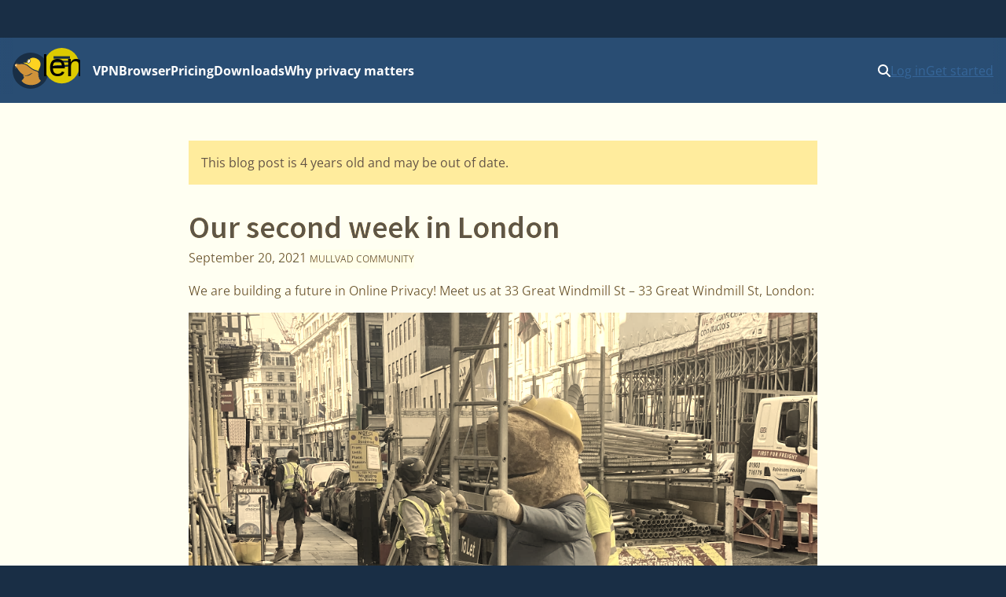

--- FILE ---
content_type: text/html
request_url: https://mullvad.net/en/blog/2021/9/20/our-second-week-in-london
body_size: 10563
content:
<!doctype html>
<html lang="en" dir="ltr" class="no-js">
  <head>
    <meta charset="utf-8" />
    <meta name="viewport" content="width=device-width, initial-scale=1" />
    
		<link href="../../../../../_app/immutable/assets/0.oE8zbrY3.css" rel="stylesheet">
		<link href="../../../../../_app/immutable/assets/MullvadCookie.DbE1rmso.css" rel="stylesheet">
		<link href="../../../../../_app/immutable/assets/GlobalSearchResultList.CZyf8LA5.css" rel="stylesheet">
		<link href="../../../../../_app/immutable/assets/2.BWV75qV9.css" rel="stylesheet">
		<link href="../../../../../_app/immutable/assets/cms.4AvlKwp5.css" rel="stylesheet"><!--1br2sqw--><meta property="og:title" content="Our second week in London"/> <meta property="og:description" name="description" content="We are building a future in Online Privacy! Meet us at 33 Great Windmill St – 33 Great Windmill St, London:"/> <meta property="og:image" content="https://mullvad.net/media/uploads/2021/09/20/london2.jpg"/> <meta property="og:site_name" content="Mullvad VPN"/> <meta property="og:type" content="website"/> <meta property="og:url" content="https://mullvad.net/en/blog/2021/9/20/our-second-week-in-london"/> <meta name="twitter:card" content="summary_large_image"/> <link rel="canonical" href="https://mullvad.net/en/blog/our-second-week-in-london"/> <!--[--><link rel="alternate" hreflang="ar" href="https://mullvad.net/ar/blog/2021/9/20/our-second-week-in-london"/><link rel="alternate" hreflang="da" href="https://mullvad.net/da/blog/2021/9/20/our-second-week-in-london"/><link rel="alternate" hreflang="de" href="https://mullvad.net/de/blog/2021/9/20/our-second-week-in-london"/><link rel="alternate" hreflang="en" href="https://mullvad.net/en/blog/2021/9/20/our-second-week-in-london"/><link rel="alternate" hreflang="es" href="https://mullvad.net/es/blog/2021/9/20/our-second-week-in-london"/><link rel="alternate" hreflang="fa" href="https://mullvad.net/fa/blog/2021/9/20/our-second-week-in-london"/><link rel="alternate" hreflang="fi" href="https://mullvad.net/fi/blog/2021/9/20/our-second-week-in-london"/><link rel="alternate" hreflang="fr" href="https://mullvad.net/fr/blog/2021/9/20/our-second-week-in-london"/><link rel="alternate" hreflang="it" href="https://mullvad.net/it/blog/2021/9/20/our-second-week-in-london"/><link rel="alternate" hreflang="ja" href="https://mullvad.net/ja/blog/2021/9/20/our-second-week-in-london"/><link rel="alternate" hreflang="ko" href="https://mullvad.net/ko/blog/2021/9/20/our-second-week-in-london"/><link rel="alternate" hreflang="nl" href="https://mullvad.net/nl/blog/2021/9/20/our-second-week-in-london"/><link rel="alternate" hreflang="no" href="https://mullvad.net/no/blog/2021/9/20/our-second-week-in-london"/><link rel="alternate" hreflang="pl" href="https://mullvad.net/pl/blog/2021/9/20/our-second-week-in-london"/><link rel="alternate" hreflang="pt" href="https://mullvad.net/pt/blog/2021/9/20/our-second-week-in-london"/><link rel="alternate" hreflang="ru" href="https://mullvad.net/ru/blog/2021/9/20/our-second-week-in-london"/><link rel="alternate" hreflang="sv" href="https://mullvad.net/sv/blog/2021/9/20/our-second-week-in-london"/><link rel="alternate" hreflang="th" href="https://mullvad.net/th/blog/2021/9/20/our-second-week-in-london"/><link rel="alternate" hreflang="tr" href="https://mullvad.net/tr/blog/2021/9/20/our-second-week-in-london"/><link rel="alternate" hreflang="zh-hans" href="https://mullvad.net/zh-hans/blog/2021/9/20/our-second-week-in-london"/><link rel="alternate" hreflang="zh-hant" href="https://mullvad.net/zh-hant/blog/2021/9/20/our-second-week-in-london"/><!--]--> <link rel="alternate" hreflang="x-default" href="https://mullvad.net/en/blog/2021/9/20/our-second-week-in-london"/><!----><!----><!--am7etw--><!---->
      <script type="application/ld+json">
      {"@context":"https://schema.org","@type":"BlogPosting","headline":"Our second week in London","description":"","keywords":["Mullvad community"],"datePublished":"2021-09-20T15:59:19.885622Z"}
    </script>
<!----><!----><title>Our second week in London</title>
    <link rel="icon" href="/favicon.ico" sizes="48x48" />
    <link rel="icon" href="../../../../../favicon.svg" type="image/svg+xml" sizes="any" />
    <link rel="apple-touch-icon" sizes="180x180" href="../../../../../apple-touch-icon.png" />
    <link rel="manifest" href="../../../../../manifest.webmanifest" />
    <meta name="theme-color" content="#192e45" />

    <!-- Feeds -->
    <link
      rel="alternate"
      href="https://mullvad.net/blog/feed/atom/"
      type="application/atom+xml"
      title="Atom 0.3"
    />
    <link
      rel="alternate"
      href="https://mullvad.net/blog/feed/rss/"
      type="application/rss+xml"
      title="RSS"
    />
  </head>
  <body data-sveltekit-preload-data="hover">
    <div style="display: contents"><!--[--><!--[--><!----><!--[--><!----><!--[--><a href="#main" class="svelte-7vqli2"><!--[!-->Skip to main content<!--]--></a><!----> <!--[!--><!--]--><!----> <!--[--><!--[--><div class="wrapper svelte-7plrp5" data-cy="connection-bar" role="banner"><!--[--> <!--]--></div><!--]--><!--]--> <!--[--><div class="navigation svelte-rfuq4y"><nav aria-label="Primary" class="svelte-rfuq4y"><div class="logo-burger svelte-rfuq4y"><a href="../../../../../en" data-cy="logo-link" class="svelte-rfuq4y"><!--[!--><svg width="46" height="46" viewBox="0 0 15.858 15.858" xmlns="http://www.w3.org/2000/svg" role="img" aria-labelledby="mullvadHead" class="svelte-1oip8km"><title id="mullvadHead">Mullvad Logo</title><path d="M0 7.92A7.92 7.92 0 1 0 7.92 0 7.916 7.916 0 0 0 0 7.92Z" fill-rule="evenodd" fill="#192e45"></path><path d="m1.06 6.973.602-.84-.038 1.21.17-.91c.501 1.016 1.7 2.46 2.822 3.212.12.081.212.157.319.219.144.056.288.087.433.112.075.013.156.02.232.025.075.007.156.007.232.007s.15-.007.225-.013a2.788 2.788 0 0 0 .446-.081c.075-.02.144-.038.219-.063.069-.019.144-.05.213-.075.07-.032.138-.057.207-.094.07-.038.138-.07.2-.107.07-.031.132-.075.201-.113.07-.037.132-.081.201-.119s.132-.081.194-.12c.063-.043.132-.08.195-.124s.132-.082.2-.126l.063-.038.032.02.451.3-.458-.119c-.044.05-.087.1-.138.15-.056.057-.119.114-.175.17-.063.05-.126.107-.195.15-.069.05-.131.094-.207.138a3.498 3.498 0 0 1-.677.314c-.081.025-.157.05-.238.069-.082.019-.163.038-.245.05-.081.013-.163.019-.244.031a2.62 2.62 0 0 1-.74-.062 2.505 2.505 0 0 1-.232-.07 2.165 2.165 0 0 1-.383-.187s-.432.062-.257.388c.176.326.44.295.314.678a3.03 3.03 0 0 1-.351.595c-.289.39-.74.734-.696.94 2.05 2.528 6.672 2.177 8.427-.08-.025-.327-.539-.483-.896-1.28.1.032.25.075.25.07 0-.007-.426-.697-.445-.766l.276.019s-.364-.452-.376-.495l.37-.05s-.464-.534-.47-.577l.47.075-.514-.621h.244l-.288-.42c-.05-.019-.1-.031-.15-.044l-.189-.056c-.702-.22-1.367-.42-2.006-.822-.897-.558-1.7-1.241-2.302-1.774l-1.21-.59c-1.16-.088-2.251-.056-2.916.075l.427-.727-.652.784c-.044-.013-.057-.038-.057-.038l.044-.965-.207.871a.481.481 0 0 0-.213-.044.513.513 0 0 0-.515.518.52.52 0 0 0 .446.517l-.445.903Z" fill="#d0933a" fill-rule="evenodd"></path><path d="M1.786 5.077a.52.52 0 0 0-.727.477c0 .25.175.467.42.514l.026.002c.157-.05.457-.473.406-.736a.58.58 0 0 0-.125-.257Z" fill="#ffcc86" fill-rule="evenodd"></path><path d="M6.358 4.396c-.094-.257-.069-.59.063-.903.188-.433.546-.721.884-.721.07 0 .132.012.195.037.194-.175.42-.32.67-.42 1.386-.552 3.412.433 3.932 1.793.25.659.176 1.38-.038 2.038-.175.54-.815 1.317-.576 1.907-.094-.025-2.076-.64-2.628-.991-.884-.552-1.68-1.23-2.276-1.756l-.019-.019-2.013-.953c-.025-.012-.05-.025-.069-.037.289 0 1.386.131 1.875.025Z" fill="#fdd321" fill-rule="evenodd"></path><path d="M6.954 4.621a.327.327 0 0 1-.144-.031.43.43 0 0 1-.226-.25c-.088-.214-.063-.509.056-.785.157-.357.452-.608.722-.608.05 0 .1.013.15.031.132.057.226.189.257.377.038.2.006.432-.094.652-.157.357-.458.614-.721.614Z" fill="#fff"></path><path d="M7.355 3.047c.038 0 .076.007.113.026.1.043.176.156.2.307.032.182.007.395-.087.596-.138.32-.408.551-.633.551a.293.293 0 0 1-.107-.018c-.094-.038-.144-.126-.17-.195-.074-.188-.056-.464.051-.715.144-.32.408-.552.633-.552Zm0-.188c-.3 0-.633.276-.809.671-.131.295-.15.615-.056.86.056.144.15.244.27.3.056.025.119.038.188.038.3 0 .633-.276.802-.671.107-.238.138-.49.1-.709-.037-.219-.15-.376-.313-.445a.34.34 0 0 0-.182-.044Z" fill="#1d2a3a"></path></svg><!--]--><!----></a> <div class="hamburger-menu svelte-p9dp8"><button aria-label="Menu toggle" popovertarget="expanding-menu" class="svelte-p9dp8"><svg width="1em" height="1em" viewBox="0 0 53 53" xmlns="http://www.w3.org/2000/svg" class="svelte-p9dp8"><circle cx="26" cy="26" r="26" fill="currentColor" class="svelte-p9dp8"></circle><path d="M14,14L38,14" stroke="#192e45" stroke-width="3.6" class="svelte-p9dp8"></path><path d="M13,20L36,20" stroke="#192e45" stroke-width="2.5" class="svelte-p9dp8"></path><path d="M15,27L38,26" stroke="#192e45" stroke-width="2.7" class="svelte-p9dp8"></path><text text-anchor="middle" x="26" y="42" color="#192e45" class="svelte-p9dp8">Menu</text></svg></button> <div popover="" id="expanding-menu" class="svelte-p9dp8"><nav aria-label="Extended" class="svelte-p9dp8"><div class="svelte-p9dp8"><h2 class="svelte-p9dp8">Products and services</h2> <ul class="svelte-p9dp8"><li class="svelte-p9dp8"><a href="../../../../../en/vpn" class="svelte-p9dp8">VPN</a></li> <li class="svelte-p9dp8"><a href="../../../../../en/browser" class="svelte-p9dp8">Browser</a></li> <li class="svelte-p9dp8"><a href="../../../../../en/help/mullvad-browser-extension" class="svelte-p9dp8">Browser extension</a></li> <li class="svelte-p9dp8"><a href="../../../../../en/pricing" class="svelte-p9dp8">Pricing</a></li></ul></div> <div class="svelte-p9dp8"><h2 class="svelte-p9dp8">Privacy</h2> <ul class="svelte-p9dp8"><li class="svelte-p9dp8"><a href="../../../../../en/why-privacy-matters" class="svelte-p9dp8">Why privacy matters</a></li></ul></div> <div class="svelte-p9dp8"><h2 class="svelte-p9dp8">Technical resources</h2> <ul class="svelte-p9dp8"><li class="svelte-p9dp8"><a href="../../../../../en/download" class="svelte-p9dp8">Downloads</a></li> <li class="svelte-p9dp8"><a href="../../../../../en/blog" class="svelte-p9dp8">Tech blog &amp; news</a></li> <li class="svelte-p9dp8"><a href="../../../../../en/open-source" class="svelte-p9dp8">Open source</a></li> <li class="svelte-p9dp8"><a href="../../../../../en/check" class="svelte-p9dp8">Check for leaks</a></li> <li class="svelte-p9dp8"><a href="../../../../../en/servers" class="svelte-p9dp8">Servers</a></li></ul></div> <div class="svelte-p9dp8"><h2 class="svelte-p9dp8">Help and support</h2> <ul class="svelte-p9dp8"><li class="svelte-p9dp8"><a href="../../../../../en/help" class="svelte-p9dp8">Guides</a></li> <li class="svelte-p9dp8"><a href="../../../../../en/help/faq" class="svelte-p9dp8">FAQ</a></li></ul></div></nav></div></div><!----></div> <ul class="svelte-ba5qok"><!--[--><li><a href="../../../../../en/vpn" class="svelte-ba5qok">VPN</a></li><li><a href="../../../../../en/browser" class="svelte-ba5qok">Browser</a></li><li><a href="../../../../../en/pricing" class="svelte-ba5qok">Pricing</a></li><li><a href="../../../../../en/download" class="svelte-ba5qok">Downloads</a></li><li><a href="../../../../../en/why-privacy-matters" class="svelte-ba5qok">Why privacy matters</a></li><!--]--></ul><!----> <div class="language-account-menu svelte-rfuq4y"><div class="quick-search"><button aria-haspopup="dialog" aria-expanded="false" aria-label="Quick Search" class="button svelte-1lmczdf"><svg xmlns="http://www.w3.org/2000/svg" width="1em" height="1em" viewBox="0 0 512 512" aria-hidden="true" focusable="false"><path fill="currentColor" d="M416 208c0 45.9-14.9 88.3-40 122.7l126.6 126.7c12.5 12.5 12.5 32.8 0 45.3s-32.8 12.5-45.3 0L330.7 376c-34.4 25.2-76.8 40-122.7 40C93.1 416 0 322.9 0 208S93.1 0 208 0s208 93.1 208 208zM208 352a144 144 0 1 0 0-288a144 144 0 1 0 0 288z"></path></svg><!----></button> <a href="/search" class="button svelte-1lmczdf"><svg xmlns="http://www.w3.org/2000/svg" width="1em" height="1em" viewBox="0 0 512 512" aria-hidden="true" focusable="false"><path fill="currentColor" d="M416 208c0 45.9-14.9 88.3-40 122.7l126.6 126.7c12.5 12.5 12.5 32.8 0 45.3s-32.8 12.5-45.3 0L330.7 376c-34.4 25.2-76.8 40-122.7 40C93.1 416 0 322.9 0 208S93.1 0 208 0s208 93.1 208 208zM208 352a144 144 0 1 0 0-288a144 144 0 1 0 0 288z"></path></svg><!----></a></div><!----> <!--[!--><a data-sveltekit-preload-data="off" class="login svelte-rfuq4y" href="../../../../../en/account/login">Log in</a> <a class="create svelte-rfuq4y" href="../../../../../en/account/create">Get started</a><!--]--></div></nav></div><!--]--><!--]--> <div class="modal-overlay svelte-1br2sqw" aria-hidden="true"></div> <main id="main" class="svelte-1br2sqw"><!--[--><!----><!--[!--><!----><!----> <div class="cms isOld"><article class="container narrow"><!--[--><div class="oldPostMessage">This blog post is 4 years old and may be out of date.</div><!--]--> <!--[--><h1>Our second week in London</h1> <p><time datetime="2021-09-20T15:59:19.885Z">September 20, 2021</time><!----> <!--[--><a class="tag" href="/en/blog/tag/mullvad-community">Mullvad community</a><!----> <!--]--></p> <div><!----><p>We are building a future in Online Privacy! Meet us at 33 Great Windmill St &ndash; 33 Great Windmill St, London:</p>

<p><img alt="" src="/media/uploads/2021/09/20/london2.jpg" /></p>

<p><strong>This week&#39;s hours:</strong></p>

<p>Mo 20th, 1pm-7pm<br />
Tu 21th, 1pm-7pm<br />
We 22nd, 1pm-7pm<br />
Th 23rd, 1pm-7pm<br />
Fr 24th, 1pm-7pm (our app team will be here)</p><!----></div><!--]--></article></div><!----><!--]--><!----><!----><!--]--><!----></main> <!--[--><footer class="svelte-jz8lnl"><div><h2 class="svelte-jz8lnl">Mullvad</h2> <nav aria-label="Secondary"><ul class="svelte-jz8lnl"><!--[--><li class="svelte-jz8lnl"><a href="/en/about" class="svelte-jz8lnl">About</a></li><li class="svelte-jz8lnl"><a href="/en/help" class="svelte-jz8lnl">Help</a></li><li class="svelte-jz8lnl"><a href="/en/servers" class="svelte-jz8lnl">Servers</a></li><li class="svelte-jz8lnl"><a href="/en/pricing" class="svelte-jz8lnl">Pricing</a></li><li class="svelte-jz8lnl"><a href="/en/blog" class="svelte-jz8lnl">Blog</a></li><!--]--> <li class="svelte-jz8lnl"><a href="/en/vpn" class="svelte-jz8lnl">Mullvad VPN</a></li> <li class="svelte-jz8lnl"><a href="/en/browser" class="svelte-jz8lnl">Mullvad Browser</a></li> <!--[--><li class="svelte-jz8lnl"><a href="/en/why-privacy-matters" class="svelte-jz8lnl">Why privacy matters</a></li><li class="svelte-jz8lnl"><a href="/en/why-mullvad-vpn" class="svelte-jz8lnl">Why Mullvad VPN?</a></li><li class="svelte-jz8lnl"><a href="/en/vpn/what-is-vpn" class="svelte-jz8lnl">What is a VPN?</a></li><li class="svelte-jz8lnl"><a href="/en/download" class="svelte-jz8lnl">Downloads</a></li><li class="svelte-jz8lnl"><a href="/en/chatcontrol" class="svelte-jz8lnl">Stop chat control</a></li><li class="svelte-jz8lnl"><a href="/en/press" class="svelte-jz8lnl">Press</a></li><!--]--> <li class="svelte-jz8lnl"><a href="https://www.mullvad.careers/" target="_blank" rel="noreferrer" class="centered svelte-jz8lnl">Careers <svg width="1em" height="1em" viewBox="0 0 512 512"><path fill="currentColor" d="M432 320h-32a16 16 0 0 0-16 16v112H64V128h144a16 16 0 0 0 16-16V80a16 16 0 0 0-16-16H48a48 48 0 0 0-48 48v352a48 48 0 0 0 48 48h352a48 48 0 0 0 48-48V336a16 16 0 0 0-16-16ZM488 0H360c-21.37 0-32.05 25.91-17 41l35.73 35.73L135 320.37a24 24 0 0 0 0 34L157.67 377a24 24 0 0 0 34 0l243.61-243.68L471 169c15 15 41 4.5 41-17V24a24 24 0 0 0-24-24Z"></path></svg><!----></a></li></ul></nav></div> <div><h2 class="svelte-jz8lnl">Policies</h2> <nav aria-label="Policies"><ul class="svelte-jz8lnl"><!--[--><li class="svelte-jz8lnl"><a href="/en/policies" class="svelte-jz8lnl">Policies</a></li><li class="svelte-jz8lnl"><a href="/en/open-source" class="svelte-jz8lnl">Open source</a></li><li class="svelte-jz8lnl"><a href="/en/help/privacy-policy" class="svelte-jz8lnl">Privacy policy</a></li><li class="svelte-jz8lnl"><a href="/en/help/cookie-policy" class="svelte-jz8lnl">Cookies</a></li><li class="svelte-jz8lnl"><a href="/en/help/terms-service" class="svelte-jz8lnl">Terms of service</a></li><li class="svelte-jz8lnl"><a href="/en/help/partnerships-and-resellers" class="svelte-jz8lnl">Partnerships and resellers</a></li><li class="svelte-jz8lnl"><a href="/en/help/policy-reviews-advertising-and-affiliates" class="svelte-jz8lnl">Reviews, ads and affiliates</a></li><li class="svelte-jz8lnl"><a href="/en/help/how-report-bug-or-vulnerability" class="svelte-jz8lnl">Reporting a bug or vulnerability</a></li><!--]--></ul></nav></div> <div><h2 class="svelte-jz8lnl">Address</h2> <address class="svelte-jz8lnl"><p class="svelte-jz8lnl">Mullvad VPN AB</p> <p class="svelte-jz8lnl">Box 53049</p> <p class="svelte-jz8lnl">400 14 Gothenburg</p> <p class="svelte-jz8lnl">Sweden</p></address> <ul class="icon-list svelte-jz8lnl"><li class="svelte-jz8lnl"><a href="mailto:support@mullvadvpn.net" class="svelte-jz8lnl"><svg width="1em" height="1em" viewBox="0 0 512 512"><path fill="currentColor" d="M502.3 190.8c3.9-3.1 9.7-.2 9.7 4.7V400c0 26.5-21.5 48-48 48H48c-26.5 0-48-21.5-48-48V195.6c0-5 5.7-7.8 9.7-4.7c22.4 17.4 52.1 39.5 154.1 113.6c21.1 15.4 56.7 47.8 92.2 47.6c35.7.3 72-32.8 92.3-47.6c102-74.1 131.6-96.3 154-113.7zM256 320c23.2.4 56.6-29.2 73.4-41.4c132.7-96.3 142.8-104.7 173.4-128.7c5.8-4.5 9.2-11.5 9.2-18.9v-19c0-26.5-21.5-48-48-48H48C21.5 64 0 85.5 0 112v19c0 7.4 3.4 14.3 9.2 18.9c30.6 23.9 40.7 32.4 173.4 128.7c16.8 12.2 50.2 41.8 73.4 41.4z"></path></svg><!----> support@mullvadvpn.net</a></li> <li class="svelte-jz8lnl"><a href="/static/gpg/mullvadvpn-support-mail.asc" class="svelte-jz8lnl"><svg width="1em" height="1em" viewBox="0 0 512 512"><path fill="currentColor" d="M512 176.001C512 273.203 433.202 352 336 352c-11.22 0-22.19-1.062-32.827-3.069l-24.012 27.014A23.999 23.999 0 0 1 261.223 384H224v40c0 13.255-10.745 24-24 24h-40v40c0 13.255-10.745 24-24 24H24c-13.255 0-24-10.745-24-24v-78.059c0-6.365 2.529-12.47 7.029-16.971l161.802-161.802C163.108 213.814 160 195.271 160 176C160 78.798 238.797.001 335.999 0C433.488-.001 512 78.511 512 176.001zM336 128c0 26.51 21.49 48 48 48s48-21.49 48-48s-21.49-48-48-48s-48 21.49-48 48z"></path></svg><!----> GPG key</a></li> <li class="svelte-jz8lnl"><a class="onion-link svelte-jz8lnl" href="http://o54hon2e2vj6c7m3aqqu6uyece65by3vgoxxhlqlsvkmacw6a7m7kiad.onion" target="_blank" rel="noreferrer"><svg width="1em" height="1em" viewBox="0 0 180 180" fill="currentColor"><path d="M90.1846205,163.631147 L90.1846205,152.721073 C124.743583,152.621278 152.726063,124.581416 152.726063,89.9975051 C152.726063,55.4160892 124.743583,27.3762266 90.1846205,27.2764318 L90.1846205,16.366358 C130.768698,16.4686478 163.633642,49.3909741 163.633642,89.9975051 C163.633642,130.606531 130.768698,163.531352 90.1846205,163.631147 Z M90.1846205,125.444642 C109.677053,125.342352 125.454621,109.517381 125.454621,89.9975051 C125.454621,70.4801242 109.677053,54.6551533 90.1846205,54.5528636 L90.1846205,43.6452847 C115.704663,43.7450796 136.364695,64.4550091 136.364695,89.9975051 C136.364695,115.542496 115.704663,136.252426 90.1846205,136.35222 L90.1846205,125.444642 Z M90.1846205,70.9167267 C100.640628,71.0165216 109.090758,79.5165493 109.090758,89.9975051 C109.090758,100.480956 100.640628,108.980984 90.1846205,109.080778 L90.1846205,70.9167267 Z M0,89.9975051 C0,139.705328 40.2921772,180 90,180 C139.705328,180 180,139.705328 180,89.9975051 C180,40.2921772 139.705328,0 90,0 C40.2921772,0 0,40.2921772 0,89.9975051 Z"></path></svg><!----> Onion service</a></li></ul></div> <div><h2 class="svelte-jz8lnl">Follow us</h2> <nav aria-label="Social" class="svelte-jz8lnl"><ul class="icon-list svelte-jz8lnl"><li class="svelte-jz8lnl"><a href="https://www.x.com/mullvadnet" rel="me nofollow" target="_blank" class="svelte-jz8lnl"><svg xmlns="http://www.w3.org/2000/svg" width="0.88em" height="1em" viewBox="0 0 448 512"><path fill="currentColor" d="M64 32C28.7 32 0 60.7 0 96v320c0 35.3 28.7 64 64 64h320c35.3 0 64-28.7 64-64V96c0-35.3-28.7-64-64-64H64zm297.1 84L257.3 234.6L379.4 396h-95.6L209 298.1L123.3 396H75.8l111-126.9L69.7 116h98l67.7 89.5l78.2-89.5h47.5zm-37.8 251.6L153.4 142.9h-28.3l171.8 224.7h26.3z"></path></svg><!----> @mullvadnet</a></li> <li class="svelte-jz8lnl"><a href="https://mastodon.online/@mullvadnet" rel="me nofollow" target="_blank" class="svelte-jz8lnl"><svg width="0.88em" height="1em" viewBox="0 0 448 512"><path fill="currentColor" d="M433 179.11c0-97.2-63.71-125.7-63.71-125.7c-62.52-28.7-228.56-28.4-290.48 0c0 0-63.72 28.5-63.72 125.7c0 115.7-6.6 259.4 105.63 289.1c40.51 10.7 75.32 13 103.33 11.4c50.81-2.8 79.32-18.1 79.32-18.1l-1.7-36.9s-36.31 11.4-77.12 10.1c-40.41-1.4-83-4.4-89.63-54a102.54 102.54 0 0 1-.9-13.9c85.63 20.9 158.65 9.1 178.75 6.7c56.12-6.7 105-41.3 111.23-72.9c9.8-49.8 9-121.5 9-121.5zm-75.12 125.2h-46.63v-114.2c0-49.7-64-51.6-64 6.9v62.5h-46.33V197c0-58.5-64-56.6-64-6.9v114.2H90.19c0-122.1-5.2-147.9 18.41-175c25.9-28.9 79.82-30.8 103.83 6.1l11.6 19.5l11.6-19.5c24.11-37.1 78.12-34.8 103.83-6.1c23.71 27.3 18.4 53 18.4 175z"></path></svg><!----> @mullvadnet</a></li> <li class="svelte-jz8lnl"><a href="https://www.youtube.com/c/MullvadVPNNet" rel="me nofollow" target="_blank" class="svelte-jz8lnl"><svg width="0.88em" height="1em" viewBox="0 0 448 512"><path fill="currentColor" d="m186.8 202.1l95.2 54.1l-95.2 54.1V202.1zM448 80v352c0 26.5-21.5 48-48 48H48c-26.5 0-48-21.5-48-48V80c0-26.5 21.5-48 48-48h352c26.5 0 48 21.5 48 48zm-42 176.3s0-59.6-7.6-88.2c-4.2-15.8-16.5-28.2-32.2-32.4C337.9 128 224 128 224 128s-113.9 0-142.2 7.7c-15.7 4.2-28 16.6-32.2 32.4c-7.6 28.5-7.6 88.2-7.6 88.2s0 59.6 7.6 88.2c4.2 15.8 16.5 27.7 32.2 31.9C110.1 384 224 384 224 384s113.9 0 142.2-7.7c15.7-4.2 28-16.1 32.2-31.9c7.6-28.5 7.6-88.1 7.6-88.1z"></path></svg><!----> Mullvad VPN</a></li> <li class="svelte-jz8lnl"><a href="https://github.com/mullvad" rel="me nofollow" target="_blank" class="svelte-jz8lnl"><svg width="0.88em" height="1em" viewBox="0 0 448 512"><path fill="currentColor" d="M400 32H48C21.5 32 0 53.5 0 80v352c0 26.5 21.5 48 48 48h352c26.5 0 48-21.5 48-48V80c0-26.5-21.5-48-48-48zM277.3 415.7c-8.4 1.5-11.5-3.7-11.5-8c0-5.4.2-33 .2-55.3c0-15.6-5.2-25.5-11.3-30.7c37-4.1 76-9.2 76-73.1c0-18.2-6.5-27.3-17.1-39c1.7-4.3 7.4-22-1.7-45c-13.9-4.3-45.7 17.9-45.7 17.9c-13.2-3.7-27.5-5.6-41.6-5.6c-14.1 0-28.4 1.9-41.6 5.6c0 0-31.8-22.2-45.7-17.9c-9.1 22.9-3.5 40.6-1.7 45c-10.6 11.7-15.6 20.8-15.6 39c0 63.6 37.3 69 74.3 73.1c-4.8 4.3-9.1 11.7-10.6 22.3c-9.5 4.3-33.8 11.7-48.3-13.9c-9.1-15.8-25.5-17.1-25.5-17.1c-16.2-.2-1.1 10.2-1.1 10.2c10.8 5 18.4 24.2 18.4 24.2c9.7 29.7 56.1 19.7 56.1 19.7c0 13.9.2 36.5.2 40.6c0 4.3-3 9.5-11.5 8c-66-22.1-112.2-84.9-112.2-158.3c0-91.8 70.2-161.5 162-161.5S388 165.6 388 257.4c.1 73.4-44.7 136.3-110.7 158.3zm-98.1-61.1c-1.9.4-3.7-.4-3.9-1.7c-.2-1.5 1.1-2.8 3-3.2c1.9-.2 3.7.6 3.9 1.9c.3 1.3-1 2.6-3 3zm-9.5-.9c0 1.3-1.5 2.4-3.5 2.4c-2.2.2-3.7-.9-3.7-2.4c0-1.3 1.5-2.4 3.5-2.4c1.9-.2 3.7.9 3.7 2.4zm-13.7-1.1c-.4 1.3-2.4 1.9-4.1 1.3c-1.9-.4-3.2-1.9-2.8-3.2c.4-1.3 2.4-1.9 4.1-1.5c2 .6 3.3 2.1 2.8 3.4zm-12.3-5.4c-.9 1.1-2.8.9-4.3-.6c-1.5-1.3-1.9-3.2-.9-4.1c.9-1.1 2.8-.9 4.3.6c1.3 1.3 1.8 3.3.9 4.1zm-9.1-9.1c-.9.6-2.6 0-3.7-1.5s-1.1-3.2 0-3.9c1.1-.9 2.8-.2 3.7 1.3c1.1 1.5 1.1 3.3 0 4.1zm-6.5-9.7c-.9.9-2.4.4-3.5-.6c-1.1-1.3-1.3-2.8-.4-3.5c.9-.9 2.4-.4 3.5.6c1.1 1.3 1.3 2.8.4 3.5zm-6.7-7.4c-.4.9-1.7 1.1-2.8.4c-1.3-.6-1.9-1.7-1.5-2.6c.4-.6 1.5-.9 2.8-.4c1.3.7 1.9 1.8 1.5 2.6z"></path></svg><!----> mullvad</a></li></ul></nav> <h2 class="svelte-jz8lnl">Language</h2> <div class="selector svelte-npjipv" data-cy="language-select"><button aria-haspopup="true" aria-controls="dropdown-menu" type="button" class="svelte-npjipv"><span class="dropdown-button-label svelte-npjipv"><svg xmlns="http://www.w3.org/2000/svg" width="0.97em" height="1em" viewBox="0 0 496 512"><path fill="currentColor" d="M248 8C111.03 8 0 119.03 0 256s111.03 248 248 248s248-111.03 248-248S384.97 8 248 8zm82.29 357.6c-3.9 3.88-7.99 7.95-11.31 11.28c-2.99 3-5.1 6.7-6.17 10.71c-1.51 5.66-2.73 11.38-4.77 16.87l-17.39 46.85c-13.76 3-28 4.69-42.65 4.69v-27.38c1.69-12.62-7.64-36.26-22.63-51.25c-6-6-9.37-14.14-9.37-22.63v-32.01c0-11.64-6.27-22.34-16.46-27.97c-14.37-7.95-34.81-19.06-48.81-26.11c-11.48-5.78-22.1-13.14-31.65-21.75l-.8-.72a114.792 114.792 0 0 1-18.06-20.74c-9.38-13.77-24.66-36.42-34.59-51.14c20.47-45.5 57.36-82.04 103.2-101.89l24.01 12.01C203.48 89.74 216 82.01 216 70.11v-11.3c7.99-1.29 16.12-2.11 24.39-2.42l28.3 28.3c6.25 6.25 6.25 16.38 0 22.63L264 112l-10.34 10.34c-3.12 3.12-3.12 8.19 0 11.31l4.69 4.69c3.12 3.12 3.12 8.19 0 11.31l-8 8a8.008 8.008 0 0 1-5.66 2.34h-8.99c-2.08 0-4.08.81-5.58 2.27l-9.92 9.65a8.008 8.008 0 0 0-1.58 9.31l15.59 31.19c2.66 5.32-1.21 11.58-7.15 11.58h-5.64c-1.93 0-3.79-.7-5.24-1.96l-9.28-8.06a16.017 16.017 0 0 0-15.55-3.1l-31.17 10.39a11.95 11.95 0 0 0-8.17 11.34c0 4.53 2.56 8.66 6.61 10.69l11.08 5.54c9.41 4.71 19.79 7.16 30.31 7.16s22.59 27.29 32 32h66.75c8.49 0 16.62 3.37 22.63 9.37l13.69 13.69a30.503 30.503 0 0 1 8.93 21.57a46.536 46.536 0 0 1-13.72 32.98zM417 274.25c-5.79-1.45-10.84-5-14.15-9.97l-17.98-26.97a23.97 23.97 0 0 1 0-26.62l19.59-29.38c2.32-3.47 5.5-6.29 9.24-8.15l12.98-6.49C440.2 193.59 448 223.87 448 256c0 8.67-.74 17.16-1.82 25.54L417 274.25z"></path></svg><!---->English</span> <svg xmlns="http://www.w3.org/2000/svg" width="0.63em" height="1em" viewBox="0 0 320 512"><path fill="currentColor" d="M143 352.3L7 216.3c-9.4-9.4-9.4-24.6 0-33.9l22.6-22.6c9.4-9.4 24.6-9.4 33.9 0l96.4 96.4l96.4-96.4c9.4-9.4 24.6-9.4 33.9 0l22.6 22.6c9.4 9.4 9.4 24.6 0 33.9l-136 136c-9.2 9.4-24.4 9.4-33.8 0z"></path></svg><!----></button> <form method="post" class="svelte-npjipv"><ul class="dropdown svelte-npjipv" id="dropdown-menu" data-cy="language-menu" tabindex="-1"><!--[--><li class="svelte-npjipv"><button type="submit" formaction="/en/setlocale/ar?page=/en/blog/2021/9/20/our-second-week-in-london" class="svelte-npjipv">العربيّة</button></li><li class="svelte-npjipv"><button type="submit" formaction="/en/setlocale/da?page=/en/blog/2021/9/20/our-second-week-in-london" class="svelte-npjipv">Dansk</button></li><li class="svelte-npjipv"><button type="submit" formaction="/en/setlocale/de?page=/en/blog/2021/9/20/our-second-week-in-london" class="svelte-npjipv">Deutsch</button></li><li class="svelte-npjipv"><button type="submit" formaction="/en/setlocale/en?page=/en/blog/2021/9/20/our-second-week-in-london" class="svelte-npjipv active">English</button></li><li class="svelte-npjipv"><button type="submit" formaction="/en/setlocale/es?page=/en/blog/2021/9/20/our-second-week-in-london" class="svelte-npjipv">Español</button></li><li class="svelte-npjipv"><button type="submit" formaction="/en/setlocale/fa?page=/en/blog/2021/9/20/our-second-week-in-london" class="svelte-npjipv">فارسی</button></li><li class="svelte-npjipv"><button type="submit" formaction="/en/setlocale/fi?page=/en/blog/2021/9/20/our-second-week-in-london" class="svelte-npjipv">Suomi</button></li><li class="svelte-npjipv"><button type="submit" formaction="/en/setlocale/fr?page=/en/blog/2021/9/20/our-second-week-in-london" class="svelte-npjipv">Français</button></li><li class="svelte-npjipv"><button type="submit" formaction="/en/setlocale/it?page=/en/blog/2021/9/20/our-second-week-in-london" class="svelte-npjipv">Italiano</button></li><li class="svelte-npjipv"><button type="submit" formaction="/en/setlocale/ja?page=/en/blog/2021/9/20/our-second-week-in-london" class="svelte-npjipv">日本語</button></li><li class="svelte-npjipv"><button type="submit" formaction="/en/setlocale/ko?page=/en/blog/2021/9/20/our-second-week-in-london" class="svelte-npjipv">한국어</button></li><li class="svelte-npjipv"><button type="submit" formaction="/en/setlocale/nl?page=/en/blog/2021/9/20/our-second-week-in-london" class="svelte-npjipv">Nederlands</button></li><li class="svelte-npjipv"><button type="submit" formaction="/en/setlocale/no?page=/en/blog/2021/9/20/our-second-week-in-london" class="svelte-npjipv">Norsk</button></li><li class="svelte-npjipv"><button type="submit" formaction="/en/setlocale/pl?page=/en/blog/2021/9/20/our-second-week-in-london" class="svelte-npjipv">Polski</button></li><li class="svelte-npjipv"><button type="submit" formaction="/en/setlocale/pt?page=/en/blog/2021/9/20/our-second-week-in-london" class="svelte-npjipv">Português</button></li><li class="svelte-npjipv"><button type="submit" formaction="/en/setlocale/ru?page=/en/blog/2021/9/20/our-second-week-in-london" class="svelte-npjipv">Русский</button></li><li class="svelte-npjipv"><button type="submit" formaction="/en/setlocale/sv?page=/en/blog/2021/9/20/our-second-week-in-london" class="svelte-npjipv">Svenska</button></li><li class="svelte-npjipv"><button type="submit" formaction="/en/setlocale/th?page=/en/blog/2021/9/20/our-second-week-in-london" class="svelte-npjipv">ภาษาไทย</button></li><li class="svelte-npjipv"><button type="submit" formaction="/en/setlocale/tr?page=/en/blog/2021/9/20/our-second-week-in-london" class="svelte-npjipv">Türkçe</button></li><li class="svelte-npjipv"><button type="submit" formaction="/en/setlocale/zh-hans?page=/en/blog/2021/9/20/our-second-week-in-london" class="svelte-npjipv">简体中文</button></li><li class="svelte-npjipv"><button type="submit" formaction="/en/setlocale/zh-hant?page=/en/blog/2021/9/20/our-second-week-in-london" class="svelte-npjipv">繁體中文</button></li><!--]--></ul></form></div><!----></div></footer><!--]--> <!--[!--><!--]--><!----><!--]--><!----><!----><!--]--> <!--[!--><!--]--><!--]-->
			
			<script nonce="3Ahc1uetISRjIgdeNnzzKg==">
				{
					__sveltekit_zsfkc2 = {
						base: new URL("../../../../..", location).pathname.slice(0, -1),
						env: {"PUBLIC_CONNCHECK_URL":"am.i.mullvad.net","PUBLIC_ONION_ENABLED_PAYMENTS":"bitcoin,bitcoincash,monero,lightning,cash,voucher","PUBLIC_STRIPE_PK":"pk_live_b1GfXgTHZdUWAxjCVLovCNiS00DbtkXpS8","PUBLIC_BROWSER_DOWNLOAD_URL":"https://cdn.mullvad.net","PUBLIC_MEDIA_CDN_URL":"https://media.mullvad.net","PUBLIC_ONION_URL":"http://o54hon2e2vj6c7m3aqqu6uyece65by3vgoxxhlqlsvkmacw6a7m7kiad.onion","PUBLIC_PAYPAL_CLIENT_ID":"Acu_ChEo8kkLvOoeLDoJVreFAkWpZe5jZuqUnTrlcucGgCN9sIt_Bzby6q9vgQAU-D4TZfPR1BhUS9wR","PUBLIC_ORIGIN":"https://mullvad.net","PUBLIC_HCAPTCHA_SITEKEY":"6acaff7a-c9e1-467a-8106-e9290bda294a","PUBLIC_INSTALLER_DOWNLOAD_URL":"https://releases.mullvad.net","PUBLIC_LET_IT_SNOW":"true","PUBLIC_APP_DOWNLOAD_URL":"https://cdn.mullvad.net/app","PUBLIC_PAYPAL_URL_V2":"https://www.paypal.com/sdk/js"}
					};

					const element = document.currentScript.parentElement;

					Promise.all([
						import("../../../../../_app/immutable/entry/start.BxXp6_-I.js"),
						import("../../../../../_app/immutable/entry/app.DE56Fr2M.js")
					]).then(([kit, app]) => {
						kit.start(app, element, {
							node_ids: [0, 2, 12, 106],
							data: [null,{type:"data",data:{locale:"en",me:void 0,settings:void 0,metadata:void 0,statusMessages:[{text:"All OpenVPN servers are offline and will be shut down, please read more here: https://mullvad.net/blog/final-reminder-for-openvpn-removal",display_area:"SERVERS"}]},uses:{route:1}},{type:"data",data:{postsArchive:[{year:"2026",count:1},{year:"2025",count:29},{year:"2024",count:29},{year:"2023",count:27},{year:"2022",count:31},{year:"2021",count:52},{year:"2020",count:54},{year:"2019",count:58},{year:"2018",count:59},{year:"2017",count:52},{year:"2016",count:24},{year:"2015",count:24},{year:"2014",count:6},{year:"2013",count:9},{year:"2012",count:5},{year:"2011",count:7},{year:"2010",count:11}],tags:[{name:"News",slug:"news"},{name:"Features",slug:"features"},{name:"Privacy",slug:"privacy"},{name:"Mullvad community",slug:"mullvad-community"},{name:"System Transparency",slug:"system-transparency"},{name:"Inside Mullvad",slug:"inside-mullvad"},{name:"Privacy tips",slug:"privacy-tips"},{name:"External audits",slug:"audits"},{name:"App",slug:"app"},{name:"Browser",slug:"browser"},{name:"Security",slug:"security"},{name:"DNS",slug:"dns"}],query:""},uses:{search_params:["q"]}},{type:"data",data:{post:{title:"Our second week in London",slug:"our-second-week-in-london",pub_date:"2021-09-20T15:59:19.885622Z",description:"",image:"/media/uploads/2021/09/20/london2.jpg",excerpt:"We are building a future in Online Privacy! Meet us at 33 Great Windmill St – 33 Great Windmill St, London:",body:"\u003Cp>We are building a future in Online Privacy! Meet us at 33 Great Windmill St &ndash; 33 Great Windmill St, London:\u003C/p>\r\n\r\n\u003Cp>\u003Cimg alt=\"\" src=\"/media/uploads/2021/09/20/london2.jpg\" />\u003C/p>\r\n\r\n\u003Cp>\u003Cstrong>This week&#39;s hours:\u003C/strong>\u003C/p>\r\n\r\n\u003Cp>Mo 20th, 1pm-7pm\u003Cbr />\r\nTu 21th, 1pm-7pm\u003Cbr />\r\nWe 22nd, 1pm-7pm\u003Cbr />\r\nTh 23rd, 1pm-7pm\u003Cbr />\r\nFr 24th, 1pm-7pm (our app team will be here)\u003C/p>",tags:[{name:"Mullvad community",slug:"mullvad-community"}]}},uses:{params:["slug"]}}],
							form: null,
							error: null
						});
					});
				}
			</script>
		</div>
  </body>
</html>
